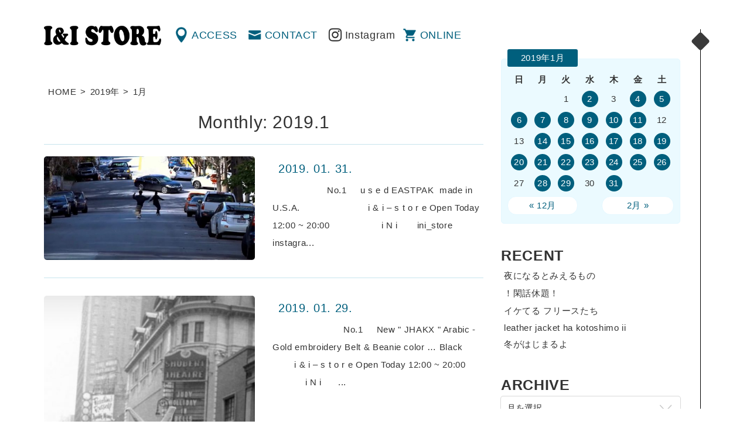

--- FILE ---
content_type: text/html; charset=UTF-8
request_url: http://www.iandi-store.com/2019/01/
body_size: 38171
content:
<!DOCTYPE html>
<html dir="ltr" lang="ja" prefix="og: http://ogp.me/ns# fb: http://www.facebook.com/2008/fbml">
<head>
<meta charset="UTF-8" />
<meta name="viewport" content="width=device-width" />
<title>1月, 2019 | 渋谷の古着屋 I&amp;I（アイアンドアイ）</title>
<link rel="profile" href="http://gmpg.org/xfn/11" />
<link rel="pingback" href="http://www.iandi-store.com/xmlrpc.php" />
<!--[if lt IE 9]>
<script src="http://www.iandi-store.com/wp-content/themes/ini/js/html5.js" type="text/javascript"></script>
<![endif]-->

<!-- All in One SEO Pack 2.3.4.1 by Michael Torbert of Semper Fi Web Design[198,229] -->
<meta name="robots" content="noindex,follow" />
<link rel='next' href='http://www.iandi-store.com/2019/01/page/2/' />

<link rel="canonical" href="http://www.iandi-store.com/2019/01/" />
<!-- /all in one seo pack -->
<link rel="alternate" type="application/rss+xml" title="渋谷の古着屋 I&amp;I（アイアンドアイ） &raquo; フィード" href="http://www.iandi-store.com/feed/" />
<link rel="alternate" type="application/rss+xml" title="渋谷の古着屋 I&amp;I（アイアンドアイ） &raquo; コメントフィード" href="http://www.iandi-store.com/comments/feed/" />
		<script type="text/javascript">
			window._wpemojiSettings = {"baseUrl":"https:\/\/s.w.org\/images\/core\/emoji\/72x72\/","ext":".png","source":{"concatemoji":"http:\/\/www.iandi-store.com\/wp-includes\/js\/wp-emoji-release.min.js?ver=4.5.32"}};
			!function(e,o,t){var a,n,r;function i(e){var t=o.createElement("script");t.src=e,t.type="text/javascript",o.getElementsByTagName("head")[0].appendChild(t)}for(r=Array("simple","flag","unicode8","diversity"),t.supports={everything:!0,everythingExceptFlag:!0},n=0;n<r.length;n++)t.supports[r[n]]=function(e){var t,a,n=o.createElement("canvas"),r=n.getContext&&n.getContext("2d"),i=String.fromCharCode;if(!r||!r.fillText)return!1;switch(r.textBaseline="top",r.font="600 32px Arial",e){case"flag":return r.fillText(i(55356,56806,55356,56826),0,0),3e3<n.toDataURL().length;case"diversity":return r.fillText(i(55356,57221),0,0),a=(t=r.getImageData(16,16,1,1).data)[0]+","+t[1]+","+t[2]+","+t[3],r.fillText(i(55356,57221,55356,57343),0,0),a!=(t=r.getImageData(16,16,1,1).data)[0]+","+t[1]+","+t[2]+","+t[3];case"simple":return r.fillText(i(55357,56835),0,0),0!==r.getImageData(16,16,1,1).data[0];case"unicode8":return r.fillText(i(55356,57135),0,0),0!==r.getImageData(16,16,1,1).data[0]}return!1}(r[n]),t.supports.everything=t.supports.everything&&t.supports[r[n]],"flag"!==r[n]&&(t.supports.everythingExceptFlag=t.supports.everythingExceptFlag&&t.supports[r[n]]);t.supports.everythingExceptFlag=t.supports.everythingExceptFlag&&!t.supports.flag,t.DOMReady=!1,t.readyCallback=function(){t.DOMReady=!0},t.supports.everything||(a=function(){t.readyCallback()},o.addEventListener?(o.addEventListener("DOMContentLoaded",a,!1),e.addEventListener("load",a,!1)):(e.attachEvent("onload",a),o.attachEvent("onreadystatechange",function(){"complete"===o.readyState&&t.readyCallback()})),(a=t.source||{}).concatemoji?i(a.concatemoji):a.wpemoji&&a.twemoji&&(i(a.twemoji),i(a.wpemoji)))}(window,document,window._wpemojiSettings);
		</script>
		<style type="text/css">
img.wp-smiley,
img.emoji {
	display: inline !important;
	border: none !important;
	box-shadow: none !important;
	height: 1em !important;
	width: 1em !important;
	margin: 0 .07em !important;
	vertical-align: -0.1em !important;
	background: none !important;
	padding: 0 !important;
}
</style>
<link rel='stylesheet' id='style-css'  href='http://www.iandi-store.com/wp-content/themes/ini/style.css?ver=4.5.32' type='text/css' media='all' />
<link rel='stylesheet' id='magnific-popup-css'  href='http://www.iandi-store.com/wp-content/themes/ini/css/magnific-popup.css?ver=4.5.32' type='text/css' media='all' />
<script type='text/javascript' src='https://ajax.googleapis.com/ajax/libs/jquery/1.11.1/jquery.min.js?ver=4.5.32'></script>
<script type='text/javascript' src='http://www.iandi-store.com/wp-content/themes/ini/js/jquery-ui.min.js?ver=4.5.32'></script>
<script type='text/javascript' src='http://www.iandi-store.com/wp-content/themes/ini/js/jquery.mousewheel.js?ver=4.5.32'></script>
<script type='text/javascript' src='http://www.iandi-store.com/wp-content/themes/ini/js/core.js?ver=4.5.32'></script>
<script type='text/javascript' src='http://www.iandi-store.com/wp-content/themes/ini/js/jquery.jscrollpane.min.js?ver=4.5.32'></script>
<script type='text/javascript' src='http://www.iandi-store.com/wp-content/themes/ini/js/cssua.min.js?ver=4.5.32'></script>
<script type='text/javascript' src='http://www.iandi-store.com/wp-content/themes/ini/js/jquery.magnific-popup.min.js?ver=4.5.32'></script>
<script type='text/javascript' src='http://www.iandi-store.com/wp-content/themes/ini/js/function.js?ver=4.5.32'></script>
<link rel='https://api.w.org/' href='http://www.iandi-store.com/wp-json/' />

<meta property="og:title" content="渋谷の古着屋 I&amp;I（アイアンドアイ）">
<meta property="og:description" content="">
<meta property="og:type" content="blog">
<meta property="og:url" content="http://www.iandi-store.com/2019/01/31/2019-01-31/">
<meta property="og:image" content="http://www.iandi-store.com/wp-content/themes/ini/images/fb.gif">
<meta property="og:site_name" content="渋谷の古着屋 I&amp;I（アイアンドアイ）">
<meta property="fb:admins" content="">
<meta property="fb:app_id" content="">
<script type="text/javascript">
</script>

<script>
  (function(i,s,o,g,r,a,m){i['GoogleAnalyticsObject']=r;i[r]=i[r]||function(){
  (i[r].q=i[r].q||[]).push(arguments)},i[r].l=1*new Date();a=s.createElement(o),
  m=s.getElementsByTagName(o)[0];a.async=1;a.src=g;m.parentNode.insertBefore(a,m)
  })(window,document,'script','https://www.google-analytics.com/analytics.js','ga');

  ga('create', 'UA-3992116-1', 'auto');
  ga('send', 'pageview');

</script>
<link rel="shortcut icon" type="image/x-icon" href="http://www.iandi-store.com/wp-content/themes/ini/images/favicon.ico" />
</head>
<body>
<div id="container">
		<div id="primary">
		<header id="header" class="clearfix">
			<h1 id="mainLogo"><a href="http://www.iandi-store.com/" title="渋谷の古着屋 I&amp;I（アイアンドアイ）" rel="home">渋谷の古着屋 I&amp;I（アイアンドアイ）</a></h1>
			<nav id="globalNav" class="clearfix" role="navigation">
				<div class="menu-menu-header-container"><ul id="menu-menu-header" class="menu"><li id="menu-item-30588" class="menu-item menu-item-type-post_type menu-item-object-page menu-item-30588"><a href="http://www.iandi-store.com/access/">ACCESS</a></li>
<li id="menu-item-30587" class="menu-item menu-item-type-post_type menu-item-object-page menu-item-30587"><a href="http://www.iandi-store.com/contact/">CONTACT</a></li>
<li class="insta"><a href="https://www.instagram.com/ini_store/" target="_blank">Instagram</a></li><li class="online"><a href="http://webstore.iandi-store.com/" target="_blank">ONLINE</a></li><li class="menu"><a href="#popSeco" class="popWin">MENU</a></li></ul></div>			</nav>
		</header>	<div id="contents">
				<section id="category" class="%e6%9c%aa%e5%88%86%e9%a1%9e">
		<div class="inner">
					<div id="breadcrumb">
			<a href="http://www.iandi-store.com/">HOME</a> &gt; <a href="http://www.iandi-store.com/2019/">2019年</a> &gt; <strong class="current">1月</strong>			</div>
				<header>
			<h1 class="title">
			Monthly: <span>2019.1</span>			</h1>
			</header><!-- .page-header -->

									<article id="post-41514" class="clearfix">
	<a href="http://www.iandi-store.com/2019/01/31/2019-01-31/">
	<div class="thumb">
					<img src="http://www.iandi-store.com/wp-content/uploads/2019/01/securedownload-1-10-600x295.jpg" alt="2019. 01. 31." />
			</div>
	<div class="desc">
		<h2>
		2019. 01. 31.		</h2>
		<div class="lead">
		&nbsp;



&nbsp;

&nbsp;

&nbsp;

&nbsp;

&nbsp;

&nbsp;

&nbsp;

&nbsp;

&nbsp;

No.1

&nbsp;



&nbsp;

u s e d

EASTPAK 

made in U.S.A.

&nbsp;

&nbsp;

&nbsp;

&nbsp;

&nbsp;

&nbsp;

&nbsp;

&nbsp;

&nbsp;

&nbsp;

&nbsp;

&nbsp;

i &amp; i – s t o r e

Open Today

12:00 ~ 20:00

&nbsp;

&nbsp;

&nbsp;

&nbsp;

&nbsp;

&nbsp;

&nbsp;

&nbsp;

&nbsp;

i N i

&nbsp;

&nbsp;

&nbsp;

ini_store instagra...		</div>
	</div>
	</a>
</article>


						<article id="post-41510" class="clearfix">
	<a href="http://www.iandi-store.com/2019/01/29/2019-01-29-2/">
	<div class="thumb">
					<img src="http://www.iandi-store.com/wp-content/uploads/2019/01/securedownload-18-411x600.jpg" alt="2019. 01. 29." />
			</div>
	<div class="desc">
		<h2>
		2019. 01. 29.		</h2>
		<div class="lead">
		&nbsp;



&nbsp;

&nbsp;

&nbsp;

&nbsp;

&nbsp;

&nbsp;

&nbsp;

&nbsp;

&nbsp;

&nbsp;

&nbsp;

&nbsp;

No.1

&nbsp;



&nbsp;

New

" JHAKX "

Arabic - Gold embroidery Belt &amp; Beanie

color … Black

&nbsp;

&nbsp;

&nbsp;

&nbsp;

&nbsp;

&nbsp;

&nbsp;

i &amp; i – s t o r e

Open Today

12:00 ~ 20:00

&nbsp;

&nbsp;

&nbsp;

&nbsp;

&nbsp;

&nbsp;

&nbsp;

&nbsp;

&nbsp;

i N i

&nbsp;

&nbsp;

&nbsp;...		</div>
	</div>
	</a>
</article>


						<article id="post-41501" class="clearfix">
	<a href="http://www.iandi-store.com/2019/01/29/2019-01-29/">
	<div class="thumb">
					<img src="http://www.iandi-store.com/wp-content/uploads/2019/01/tumblr_m52d7kqoJn1qgepq0o1_500-429x600.jpg" alt="2019. 01. 29." />
			</div>
	<div class="desc">
		<h2>
		2019. 01. 29.		</h2>
		<div class="lead">
		&nbsp;



&nbsp;

&nbsp;

&nbsp;

&nbsp;

&nbsp;

&nbsp;

&nbsp;

&nbsp;

&nbsp;

No.1

&nbsp;



&nbsp;

u s e d

Teva × 2

&nbsp;

&nbsp;

&nbsp;

&nbsp;

&nbsp;

&nbsp;

i &amp; i – s t o r e

Open Today

12:00 ~ 20:00

&nbsp;

&nbsp;

&nbsp;

&nbsp;

&nbsp;

&nbsp;

&nbsp;

&nbsp;

&nbsp;

i N i

&nbsp;

&nbsp;

&nbsp;

ini_store instagram

&nbsp;

w-means（ダブルミーンズ）

&nbsp;

&nbsp;

&nbsp;

&nbsp;

&nb...		</div>
	</div>
	</a>
</article>


						<article id="post-41495" class="clearfix">
	<a href="http://www.iandi-store.com/2019/01/28/2019-01-28-2/">
	<div class="thumb">
					<img src="http://www.iandi-store.com/wp-content/uploads/2019/01/securedownload-16-600x450.jpg" alt="2019. 01. 28." />
			</div>
	<div class="desc">
		<h2>
		2019. 01. 28.		</h2>
		<div class="lead">
		&nbsp;



&nbsp;

🔥

&nbsp;

&nbsp;

&nbsp;

&nbsp;

&nbsp;

&nbsp;

&nbsp;

&nbsp;

&nbsp;

No.1

&nbsp;





&nbsp;

Eaglecreek - bagpack

&nbsp;

&nbsp;

&nbsp;

&nbsp;

&nbsp;

&nbsp;

&nbsp;

&nbsp;

&nbsp;

&nbsp;

&nbsp;

&nbsp;

&nbsp;

i &amp; i – s t o r e

Open Today

12:00 ~ 20:00

&nbsp;

&nbsp;

&nbsp;

&nbsp;

&nbsp;

&nbsp;

&nbsp;

&nbsp;

&nbsp;

i N i

&nbsp;

&nbsp;

&nbsp;

ini_st...		</div>
	</div>
	</a>
</article>


						<article id="post-41485" class="clearfix">
	<a href="http://www.iandi-store.com/2019/01/28/2019-01-28/">
	<div class="thumb">
					<img src="http://www.iandi-store.com/wp-content/uploads/2019/01/tumblr_mv2mzzDTNu1sxad8wo1_1280-600x600.jpg" alt="2019. 01. 28." />
			</div>
	<div class="desc">
		<h2>
		2019. 01. 28.		</h2>
		<div class="lead">
		&nbsp;



&nbsp;

&nbsp;

&nbsp;

&nbsp;

&nbsp;

&nbsp;

&nbsp;

&nbsp;

&nbsp;

No.1

&nbsp;



&nbsp;

u s e d

SONY  SPORT S  -  head phones 

&nbsp;

&nbsp;

&nbsp;

&nbsp;

&nbsp;

&nbsp;

&nbsp;

&nbsp;

&nbsp;

&nbsp;

&nbsp;

i &amp; i – s t o r e

Open Today

12:00 ~ 20:00

&nbsp;

&nbsp;

&nbsp;

&nbsp;

&nbsp;

&nbsp;

&nbsp;

&nbsp;

&nbsp;

i N i

&nbsp;

&nbsp;

&nbsp;

ini_store instagram

&...		</div>
	</div>
	</a>
</article>


						<article id="post-41459" class="clearfix">
	<a href="http://www.iandi-store.com/2019/01/26/2019-01-26/">
	<div class="thumb">
					<img src="http://www.iandi-store.com/wp-content/uploads/2019/01/r0027520.jpg" alt="2019. 01. 26." />
			</div>
	<div class="desc">
		<h2>
		2019. 01. 26.		</h2>
		<div class="lead">
		&nbsp;

&nbsp;



&nbsp;

&nbsp;

&nbsp;

&nbsp;

&nbsp;

&nbsp;

&nbsp;

&nbsp;

No.1

&nbsp;



&nbsp;

Patagonia Critical Mass - Messenger Bag

size … xL

&nbsp;

&nbsp;

&nbsp;

&nbsp;

&nbsp;

&nbsp;

&nbsp;

&nbsp;

&nbsp;

i &amp; i – s t o r e

Open Today

12:00 ~ 20:00

&nbsp;

&nbsp;

&nbsp;

&nbsp;

&nbsp;

i N i

&nbsp;

&nbsp;

&nbsp;

ini_store instagram

&nbsp;

w-means（ダブルミーンズ）

&nbsp;

&nbsp;

...		</div>
	</div>
	</a>
</article>


						<article id="post-41472" class="clearfix">
	<a href="http://www.iandi-store.com/2019/01/26/2019-01-26-2/">
	<div class="thumb">
					<img src="http://www.iandi-store.com/wp-content/uploads/2019/01/securedownload-7-2-600x450.jpg" alt="2019. 01. 26." />
			</div>
	<div class="desc">
		<h2>
		2019. 01. 26.		</h2>
		<div class="lead">
		&nbsp;



&nbsp;

&nbsp;

&nbsp;

&nbsp;

&nbsp;

&nbsp;

&nbsp;

&nbsp;

&nbsp;

&nbsp;

No.1

&nbsp;







&nbsp;

New

EARTH  LIGHT  CAP

BROWN , OLIVE

size … one size fits all

¥7500 + tax

&nbsp;

&nbsp;

&nbsp;

&nbsp;

&nbsp;

&nbsp;

i &amp; i – s t o r e

Open Today

12:00 ~ 20:00

&nbsp;

&nbsp;

&nbsp;

&nbsp;

&nbsp;

&nbsp;

&nbsp;

&nbsp;

&nbsp;

&nbsp;

&nbsp;

&nbsp;

&nbsp;

i N i

&nb...		</div>
	</div>
	</a>
</article>


			
				<nav role="navigation" id="nav-below" class="clearfix">
		<!--h1 class="assistive-text">Post navigation</h1-->
	
				<div class="previous"><a href="http://www.iandi-store.com/2019/01/page/2/" ><span>&larr;</span> Older posts</a></div>
		
		
	
	</nav><!-- #nav-below -->
	
					
		</div>
		</section>
		
	</div><!-- #content -->
</div>
<div id="secondary" class="widget-area" role="complementary">
<div class="inner">
	<div id="popSeco">
		<aside id="calendar-2" class="widget widget_calendar"><div id="calendar_wrap" class="calendar_wrap"><table id="wp-calendar">
	<caption>2019年1月</caption>
	<thead>
	<tr>
		<th scope="col" title="日曜日">日</th>
		<th scope="col" title="月曜日">月</th>
		<th scope="col" title="火曜日">火</th>
		<th scope="col" title="水曜日">水</th>
		<th scope="col" title="木曜日">木</th>
		<th scope="col" title="金曜日">金</th>
		<th scope="col" title="土曜日">土</th>
	</tr>
	</thead>

	<tfoot>
	<tr>
		<td colspan="3" id="prev"><a href="http://www.iandi-store.com/2018/12/">&laquo; 12月</a></td>
		<td class="pad">&nbsp;</td>
		<td colspan="3" id="next"><a href="http://www.iandi-store.com/2019/02/">2月 &raquo;</a></td>
	</tr>
	</tfoot>

	<tbody>
	<tr>
		<td colspan="2" class="pad">&nbsp;</td><td>1</td><td><a href="http://www.iandi-store.com/2019/01/02/" aria-label="2019年1月2日 に投稿を公開">2</a></td><td>3</td><td><a href="http://www.iandi-store.com/2019/01/04/" aria-label="2019年1月4日 に投稿を公開">4</a></td><td><a href="http://www.iandi-store.com/2019/01/05/" aria-label="2019年1月5日 に投稿を公開">5</a></td>
	</tr>
	<tr>
		<td><a href="http://www.iandi-store.com/2019/01/06/" aria-label="2019年1月6日 に投稿を公開">6</a></td><td><a href="http://www.iandi-store.com/2019/01/07/" aria-label="2019年1月7日 に投稿を公開">7</a></td><td><a href="http://www.iandi-store.com/2019/01/08/" aria-label="2019年1月8日 に投稿を公開">8</a></td><td><a href="http://www.iandi-store.com/2019/01/09/" aria-label="2019年1月9日 に投稿を公開">9</a></td><td><a href="http://www.iandi-store.com/2019/01/10/" aria-label="2019年1月10日 に投稿を公開">10</a></td><td><a href="http://www.iandi-store.com/2019/01/11/" aria-label="2019年1月11日 に投稿を公開">11</a></td><td>12</td>
	</tr>
	<tr>
		<td>13</td><td><a href="http://www.iandi-store.com/2019/01/14/" aria-label="2019年1月14日 に投稿を公開">14</a></td><td><a href="http://www.iandi-store.com/2019/01/15/" aria-label="2019年1月15日 に投稿を公開">15</a></td><td><a href="http://www.iandi-store.com/2019/01/16/" aria-label="2019年1月16日 に投稿を公開">16</a></td><td><a href="http://www.iandi-store.com/2019/01/17/" aria-label="2019年1月17日 に投稿を公開">17</a></td><td><a href="http://www.iandi-store.com/2019/01/18/" aria-label="2019年1月18日 に投稿を公開">18</a></td><td><a href="http://www.iandi-store.com/2019/01/19/" aria-label="2019年1月19日 に投稿を公開">19</a></td>
	</tr>
	<tr>
		<td><a href="http://www.iandi-store.com/2019/01/20/" aria-label="2019年1月20日 に投稿を公開">20</a></td><td><a href="http://www.iandi-store.com/2019/01/21/" aria-label="2019年1月21日 に投稿を公開">21</a></td><td><a href="http://www.iandi-store.com/2019/01/22/" aria-label="2019年1月22日 に投稿を公開">22</a></td><td><a href="http://www.iandi-store.com/2019/01/23/" aria-label="2019年1月23日 に投稿を公開">23</a></td><td><a href="http://www.iandi-store.com/2019/01/24/" aria-label="2019年1月24日 に投稿を公開">24</a></td><td><a href="http://www.iandi-store.com/2019/01/25/" aria-label="2019年1月25日 に投稿を公開">25</a></td><td><a href="http://www.iandi-store.com/2019/01/26/" aria-label="2019年1月26日 に投稿を公開">26</a></td>
	</tr>
	<tr>
		<td>27</td><td><a href="http://www.iandi-store.com/2019/01/28/" aria-label="2019年1月28日 に投稿を公開">28</a></td><td><a href="http://www.iandi-store.com/2019/01/29/" aria-label="2019年1月29日 に投稿を公開">29</a></td><td>30</td><td><a href="http://www.iandi-store.com/2019/01/31/" aria-label="2019年1月31日 に投稿を公開">31</a></td>
		<td class="pad" colspan="2">&nbsp;</td>
	</tr>
	</tbody>
	</table></div></aside>		<aside id="recent-posts-2" class="widget widget_recent_entries">		<h1 class="widget-title">RECENT</h1>		<ul>
					<li>
				<a href="http://www.iandi-store.com/2025/12/16/%e5%a4%9c%e3%81%ab%e3%81%aa%e3%82%8b%e3%81%a8%e3%81%bf%e3%81%88%e3%82%8b%e3%82%82%e3%81%ae/">夜になるとみえるもの</a>
						</li>
					<li>
				<a href="http://www.iandi-store.com/2025/12/10/%e3%82%b5%e3%82%af%e3%83%83%e3%81%a8/">！閑話休題！</a>
						</li>
					<li>
				<a href="http://www.iandi-store.com/2025/12/04/%e3%82%a4%e3%82%b1%e3%81%a6%e3%82%8b-%e3%83%95%e3%83%aa%e3%83%bc%e3%82%b9%e3%81%9f%e3%81%a1/">イケてる フリースたち</a>
						</li>
					<li>
				<a href="http://www.iandi-store.com/2025/11/25/leather-jacket-ha-kotoshimo-ii/">leather jacket ha kotoshimo ii</a>
						</li>
					<li>
				<a href="http://www.iandi-store.com/2025/11/24/%e5%86%ac%e3%81%8c%e3%81%af%e3%81%98%e3%81%be%e3%82%8b%e3%82%88%ef%bd%9e%e2%99%aa/">冬がはじまるよ</a>
						</li>
				</ul>
		</aside>		<aside id="archives-2" class="widget widget_archive"><h1 class="widget-title">ARCHIVE</h1>		<label class="screen-reader-text" for="archives-dropdown-2">ARCHIVE</label>
		<select id="archives-dropdown-2" name="archive-dropdown" onchange='document.location.href=this.options[this.selectedIndex].value;'>
			
			<option value="">月を選択</option>
				<option value='http://www.iandi-store.com/2025/12/'> 2025年12月 &nbsp;(3)</option>
	<option value='http://www.iandi-store.com/2025/11/'> 2025年11月 &nbsp;(3)</option>
	<option value='http://www.iandi-store.com/2025/10/'> 2025年10月 &nbsp;(5)</option>
	<option value='http://www.iandi-store.com/2025/08/'> 2025年8月 &nbsp;(1)</option>
	<option value='http://www.iandi-store.com/2025/05/'> 2025年5月 &nbsp;(1)</option>
	<option value='http://www.iandi-store.com/2025/04/'> 2025年4月 &nbsp;(3)</option>
	<option value='http://www.iandi-store.com/2025/03/'> 2025年3月 &nbsp;(3)</option>
	<option value='http://www.iandi-store.com/2025/02/'> 2025年2月 &nbsp;(3)</option>
	<option value='http://www.iandi-store.com/2025/01/'> 2025年1月 &nbsp;(7)</option>
	<option value='http://www.iandi-store.com/2024/12/'> 2024年12月 &nbsp;(3)</option>
	<option value='http://www.iandi-store.com/2024/11/'> 2024年11月 &nbsp;(5)</option>
	<option value='http://www.iandi-store.com/2024/10/'> 2024年10月 &nbsp;(1)</option>
	<option value='http://www.iandi-store.com/2024/09/'> 2024年9月 &nbsp;(2)</option>
	<option value='http://www.iandi-store.com/2024/08/'> 2024年8月 &nbsp;(2)</option>
	<option value='http://www.iandi-store.com/2024/07/'> 2024年7月 &nbsp;(11)</option>
	<option value='http://www.iandi-store.com/2024/06/'> 2024年6月 &nbsp;(10)</option>
	<option value='http://www.iandi-store.com/2024/05/'> 2024年5月 &nbsp;(16)</option>
	<option value='http://www.iandi-store.com/2024/04/'> 2024年4月 &nbsp;(14)</option>
	<option value='http://www.iandi-store.com/2024/03/'> 2024年3月 &nbsp;(14)</option>
	<option value='http://www.iandi-store.com/2024/02/'> 2024年2月 &nbsp;(8)</option>
	<option value='http://www.iandi-store.com/2024/01/'> 2024年1月 &nbsp;(1)</option>
	<option value='http://www.iandi-store.com/2023/12/'> 2023年12月 &nbsp;(5)</option>
	<option value='http://www.iandi-store.com/2023/11/'> 2023年11月 &nbsp;(5)</option>
	<option value='http://www.iandi-store.com/2023/10/'> 2023年10月 &nbsp;(1)</option>
	<option value='http://www.iandi-store.com/2023/03/'> 2023年3月 &nbsp;(1)</option>
	<option value='http://www.iandi-store.com/2023/01/'> 2023年1月 &nbsp;(2)</option>
	<option value='http://www.iandi-store.com/2022/12/'> 2022年12月 &nbsp;(1)</option>
	<option value='http://www.iandi-store.com/2022/11/'> 2022年11月 &nbsp;(1)</option>
	<option value='http://www.iandi-store.com/2022/10/'> 2022年10月 &nbsp;(1)</option>
	<option value='http://www.iandi-store.com/2022/09/'> 2022年9月 &nbsp;(2)</option>
	<option value='http://www.iandi-store.com/2022/08/'> 2022年8月 &nbsp;(3)</option>
	<option value='http://www.iandi-store.com/2022/07/'> 2022年7月 &nbsp;(1)</option>
	<option value='http://www.iandi-store.com/2022/06/'> 2022年6月 &nbsp;(2)</option>
	<option value='http://www.iandi-store.com/2022/05/'> 2022年5月 &nbsp;(3)</option>
	<option value='http://www.iandi-store.com/2022/04/'> 2022年4月 &nbsp;(5)</option>
	<option value='http://www.iandi-store.com/2022/03/'> 2022年3月 &nbsp;(1)</option>
	<option value='http://www.iandi-store.com/2022/02/'> 2022年2月 &nbsp;(2)</option>
	<option value='http://www.iandi-store.com/2022/01/'> 2022年1月 &nbsp;(4)</option>
	<option value='http://www.iandi-store.com/2021/12/'> 2021年12月 &nbsp;(1)</option>
	<option value='http://www.iandi-store.com/2021/10/'> 2021年10月 &nbsp;(5)</option>
	<option value='http://www.iandi-store.com/2021/09/'> 2021年9月 &nbsp;(8)</option>
	<option value='http://www.iandi-store.com/2021/08/'> 2021年8月 &nbsp;(6)</option>
	<option value='http://www.iandi-store.com/2021/07/'> 2021年7月 &nbsp;(4)</option>
	<option value='http://www.iandi-store.com/2021/06/'> 2021年6月 &nbsp;(8)</option>
	<option value='http://www.iandi-store.com/2021/05/'> 2021年5月 &nbsp;(8)</option>
	<option value='http://www.iandi-store.com/2021/04/'> 2021年4月 &nbsp;(3)</option>
	<option value='http://www.iandi-store.com/2021/02/'> 2021年2月 &nbsp;(3)</option>
	<option value='http://www.iandi-store.com/2021/01/'> 2021年1月 &nbsp;(5)</option>
	<option value='http://www.iandi-store.com/2020/10/'> 2020年10月 &nbsp;(4)</option>
	<option value='http://www.iandi-store.com/2020/09/'> 2020年9月 &nbsp;(1)</option>
	<option value='http://www.iandi-store.com/2020/08/'> 2020年8月 &nbsp;(4)</option>
	<option value='http://www.iandi-store.com/2020/07/'> 2020年7月 &nbsp;(12)</option>
	<option value='http://www.iandi-store.com/2020/06/'> 2020年6月 &nbsp;(15)</option>
	<option value='http://www.iandi-store.com/2020/04/'> 2020年4月 &nbsp;(25)</option>
	<option value='http://www.iandi-store.com/2020/03/'> 2020年3月 &nbsp;(5)</option>
	<option value='http://www.iandi-store.com/2020/02/'> 2020年2月 &nbsp;(9)</option>
	<option value='http://www.iandi-store.com/2020/01/'> 2020年1月 &nbsp;(18)</option>
	<option value='http://www.iandi-store.com/2019/12/'> 2019年12月 &nbsp;(7)</option>
	<option value='http://www.iandi-store.com/2019/10/'> 2019年10月 &nbsp;(6)</option>
	<option value='http://www.iandi-store.com/2019/09/'> 2019年9月 &nbsp;(3)</option>
	<option value='http://www.iandi-store.com/2019/08/'> 2019年8月 &nbsp;(6)</option>
	<option value='http://www.iandi-store.com/2019/07/'> 2019年7月 &nbsp;(27)</option>
	<option value='http://www.iandi-store.com/2019/06/'> 2019年6月 &nbsp;(30)</option>
	<option value='http://www.iandi-store.com/2019/05/'> 2019年5月 &nbsp;(22)</option>
	<option value='http://www.iandi-store.com/2019/04/'> 2019年4月 &nbsp;(23)</option>
	<option value='http://www.iandi-store.com/2019/03/'> 2019年3月 &nbsp;(22)</option>
	<option value='http://www.iandi-store.com/2019/02/'> 2019年2月 &nbsp;(29)</option>
	<option value='http://www.iandi-store.com/2019/01/'> 2019年1月 &nbsp;(33)</option>
	<option value='http://www.iandi-store.com/2018/12/'> 2018年12月 &nbsp;(49)</option>
	<option value='http://www.iandi-store.com/2018/11/'> 2018年11月 &nbsp;(23)</option>
	<option value='http://www.iandi-store.com/2018/10/'> 2018年10月 &nbsp;(18)</option>
	<option value='http://www.iandi-store.com/2018/09/'> 2018年9月 &nbsp;(20)</option>
	<option value='http://www.iandi-store.com/2018/08/'> 2018年8月 &nbsp;(62)</option>
	<option value='http://www.iandi-store.com/2018/07/'> 2018年7月 &nbsp;(50)</option>
	<option value='http://www.iandi-store.com/2018/06/'> 2018年6月 &nbsp;(46)</option>
	<option value='http://www.iandi-store.com/2018/05/'> 2018年5月 &nbsp;(24)</option>
	<option value='http://www.iandi-store.com/2018/04/'> 2018年4月 &nbsp;(37)</option>
	<option value='http://www.iandi-store.com/2018/03/'> 2018年3月 &nbsp;(36)</option>
	<option value='http://www.iandi-store.com/2018/02/'> 2018年2月 &nbsp;(19)</option>
	<option value='http://www.iandi-store.com/2018/01/'> 2018年1月 &nbsp;(23)</option>
	<option value='http://www.iandi-store.com/2017/12/'> 2017年12月 &nbsp;(24)</option>
	<option value='http://www.iandi-store.com/2017/11/'> 2017年11月 &nbsp;(19)</option>
	<option value='http://www.iandi-store.com/2017/10/'> 2017年10月 &nbsp;(23)</option>
	<option value='http://www.iandi-store.com/2017/09/'> 2017年9月 &nbsp;(17)</option>
	<option value='http://www.iandi-store.com/2017/08/'> 2017年8月 &nbsp;(15)</option>
	<option value='http://www.iandi-store.com/2017/07/'> 2017年7月 &nbsp;(23)</option>
	<option value='http://www.iandi-store.com/2017/06/'> 2017年6月 &nbsp;(27)</option>
	<option value='http://www.iandi-store.com/2017/05/'> 2017年5月 &nbsp;(24)</option>
	<option value='http://www.iandi-store.com/2017/04/'> 2017年4月 &nbsp;(26)</option>
	<option value='http://www.iandi-store.com/2017/03/'> 2017年3月 &nbsp;(35)</option>
	<option value='http://www.iandi-store.com/2017/02/'> 2017年2月 &nbsp;(21)</option>
	<option value='http://www.iandi-store.com/2017/01/'> 2017年1月 &nbsp;(31)</option>
	<option value='http://www.iandi-store.com/2016/12/'> 2016年12月 &nbsp;(29)</option>
	<option value='http://www.iandi-store.com/2016/11/'> 2016年11月 &nbsp;(30)</option>
	<option value='http://www.iandi-store.com/2016/10/'> 2016年10月 &nbsp;(31)</option>
	<option value='http://www.iandi-store.com/2016/09/'> 2016年9月 &nbsp;(24)</option>
	<option value='http://www.iandi-store.com/2016/08/'> 2016年8月 &nbsp;(24)</option>
	<option value='http://www.iandi-store.com/2016/07/'> 2016年7月 &nbsp;(27)</option>
	<option value='http://www.iandi-store.com/2016/06/'> 2016年6月 &nbsp;(29)</option>
	<option value='http://www.iandi-store.com/2016/05/'> 2016年5月 &nbsp;(20)</option>
	<option value='http://www.iandi-store.com/2016/04/'> 2016年4月 &nbsp;(19)</option>
	<option value='http://www.iandi-store.com/2016/03/'> 2016年3月 &nbsp;(20)</option>
	<option value='http://www.iandi-store.com/2016/02/'> 2016年2月 &nbsp;(20)</option>
	<option value='http://www.iandi-store.com/2016/01/'> 2016年1月 &nbsp;(18)</option>
	<option value='http://www.iandi-store.com/2015/12/'> 2015年12月 &nbsp;(18)</option>
	<option value='http://www.iandi-store.com/2015/11/'> 2015年11月 &nbsp;(19)</option>
	<option value='http://www.iandi-store.com/2015/10/'> 2015年10月 &nbsp;(16)</option>
	<option value='http://www.iandi-store.com/2015/09/'> 2015年9月 &nbsp;(19)</option>
	<option value='http://www.iandi-store.com/2015/08/'> 2015年8月 &nbsp;(20)</option>
	<option value='http://www.iandi-store.com/2015/07/'> 2015年7月 &nbsp;(19)</option>
	<option value='http://www.iandi-store.com/2015/06/'> 2015年6月 &nbsp;(10)</option>
	<option value='http://www.iandi-store.com/2015/05/'> 2015年5月 &nbsp;(23)</option>
	<option value='http://www.iandi-store.com/2015/04/'> 2015年4月 &nbsp;(21)</option>
	<option value='http://www.iandi-store.com/2015/03/'> 2015年3月 &nbsp;(24)</option>
	<option value='http://www.iandi-store.com/2015/02/'> 2015年2月 &nbsp;(21)</option>
	<option value='http://www.iandi-store.com/2015/01/'> 2015年1月 &nbsp;(26)</option>
	<option value='http://www.iandi-store.com/2014/12/'> 2014年12月 &nbsp;(19)</option>
	<option value='http://www.iandi-store.com/2014/11/'> 2014年11月 &nbsp;(19)</option>
	<option value='http://www.iandi-store.com/2014/10/'> 2014年10月 &nbsp;(21)</option>
	<option value='http://www.iandi-store.com/2014/09/'> 2014年9月 &nbsp;(14)</option>
	<option value='http://www.iandi-store.com/2014/08/'> 2014年8月 &nbsp;(15)</option>
	<option value='http://www.iandi-store.com/2014/07/'> 2014年7月 &nbsp;(25)</option>
	<option value='http://www.iandi-store.com/2014/06/'> 2014年6月 &nbsp;(22)</option>
	<option value='http://www.iandi-store.com/2014/05/'> 2014年5月 &nbsp;(28)</option>
	<option value='http://www.iandi-store.com/2014/04/'> 2014年4月 &nbsp;(30)</option>
	<option value='http://www.iandi-store.com/2014/03/'> 2014年3月 &nbsp;(28)</option>
	<option value='http://www.iandi-store.com/2014/02/'> 2014年2月 &nbsp;(26)</option>
	<option value='http://www.iandi-store.com/2014/01/'> 2014年1月 &nbsp;(27)</option>
	<option value='http://www.iandi-store.com/2013/12/'> 2013年12月 &nbsp;(26)</option>
	<option value='http://www.iandi-store.com/2013/11/'> 2013年11月 &nbsp;(31)</option>
	<option value='http://www.iandi-store.com/2013/10/'> 2013年10月 &nbsp;(34)</option>
	<option value='http://www.iandi-store.com/2013/09/'> 2013年9月 &nbsp;(31)</option>
	<option value='http://www.iandi-store.com/2013/08/'> 2013年8月 &nbsp;(30)</option>
	<option value='http://www.iandi-store.com/2013/07/'> 2013年7月 &nbsp;(33)</option>
	<option value='http://www.iandi-store.com/2013/06/'> 2013年6月 &nbsp;(28)</option>
	<option value='http://www.iandi-store.com/2013/05/'> 2013年5月 &nbsp;(28)</option>
	<option value='http://www.iandi-store.com/2013/04/'> 2013年4月 &nbsp;(30)</option>
	<option value='http://www.iandi-store.com/2013/03/'> 2013年3月 &nbsp;(26)</option>
	<option value='http://www.iandi-store.com/2013/02/'> 2013年2月 &nbsp;(24)</option>
	<option value='http://www.iandi-store.com/2013/01/'> 2013年1月 &nbsp;(35)</option>
	<option value='http://www.iandi-store.com/2012/12/'> 2012年12月 &nbsp;(35)</option>
	<option value='http://www.iandi-store.com/2012/11/'> 2012年11月 &nbsp;(33)</option>
	<option value='http://www.iandi-store.com/2012/10/'> 2012年10月 &nbsp;(32)</option>
	<option value='http://www.iandi-store.com/2012/09/'> 2012年9月 &nbsp;(28)</option>
	<option value='http://www.iandi-store.com/2012/08/'> 2012年8月 &nbsp;(32)</option>
	<option value='http://www.iandi-store.com/2012/07/'> 2012年7月 &nbsp;(30)</option>
	<option value='http://www.iandi-store.com/2012/06/'> 2012年6月 &nbsp;(27)</option>
	<option value='http://www.iandi-store.com/2012/05/'> 2012年5月 &nbsp;(36)</option>
	<option value='http://www.iandi-store.com/2012/04/'> 2012年4月 &nbsp;(37)</option>
	<option value='http://www.iandi-store.com/2012/03/'> 2012年3月 &nbsp;(40)</option>
	<option value='http://www.iandi-store.com/2012/02/'> 2012年2月 &nbsp;(36)</option>
	<option value='http://www.iandi-store.com/2012/01/'> 2012年1月 &nbsp;(41)</option>
	<option value='http://www.iandi-store.com/2011/12/'> 2011年12月 &nbsp;(40)</option>
	<option value='http://www.iandi-store.com/2011/11/'> 2011年11月 &nbsp;(39)</option>
	<option value='http://www.iandi-store.com/2011/10/'> 2011年10月 &nbsp;(41)</option>
	<option value='http://www.iandi-store.com/2011/09/'> 2011年9月 &nbsp;(37)</option>
	<option value='http://www.iandi-store.com/2011/08/'> 2011年8月 &nbsp;(48)</option>
	<option value='http://www.iandi-store.com/2011/07/'> 2011年7月 &nbsp;(57)</option>
	<option value='http://www.iandi-store.com/2011/06/'> 2011年6月 &nbsp;(49)</option>
	<option value='http://www.iandi-store.com/2011/05/'> 2011年5月 &nbsp;(53)</option>
	<option value='http://www.iandi-store.com/2011/04/'> 2011年4月 &nbsp;(36)</option>
	<option value='http://www.iandi-store.com/2011/03/'> 2011年3月 &nbsp;(42)</option>
	<option value='http://www.iandi-store.com/2011/02/'> 2011年2月 &nbsp;(44)</option>
	<option value='http://www.iandi-store.com/2011/01/'> 2011年1月 &nbsp;(45)</option>
	<option value='http://www.iandi-store.com/2010/12/'> 2010年12月 &nbsp;(44)</option>
	<option value='http://www.iandi-store.com/2010/11/'> 2010年11月 &nbsp;(42)</option>
	<option value='http://www.iandi-store.com/2010/10/'> 2010年10月 &nbsp;(44)</option>
	<option value='http://www.iandi-store.com/2010/09/'> 2010年9月 &nbsp;(35)</option>
	<option value='http://www.iandi-store.com/2010/08/'> 2010年8月 &nbsp;(36)</option>
	<option value='http://www.iandi-store.com/2010/07/'> 2010年7月 &nbsp;(50)</option>
	<option value='http://www.iandi-store.com/2010/06/'> 2010年6月 &nbsp;(45)</option>
	<option value='http://www.iandi-store.com/2010/05/'> 2010年5月 &nbsp;(62)</option>
	<option value='http://www.iandi-store.com/2010/04/'> 2010年4月 &nbsp;(41)</option>
	<option value='http://www.iandi-store.com/2010/03/'> 2010年3月 &nbsp;(31)</option>
	<option value='http://www.iandi-store.com/2010/02/'> 2010年2月 &nbsp;(23)</option>
	<option value='http://www.iandi-store.com/2010/01/'> 2010年1月 &nbsp;(28)</option>
	<option value='http://www.iandi-store.com/2009/12/'> 2009年12月 &nbsp;(34)</option>
	<option value='http://www.iandi-store.com/2009/11/'> 2009年11月 &nbsp;(35)</option>
	<option value='http://www.iandi-store.com/2009/10/'> 2009年10月 &nbsp;(30)</option>
	<option value='http://www.iandi-store.com/2009/09/'> 2009年9月 &nbsp;(28)</option>
	<option value='http://www.iandi-store.com/2009/08/'> 2009年8月 &nbsp;(26)</option>
	<option value='http://www.iandi-store.com/2009/07/'> 2009年7月 &nbsp;(35)</option>
	<option value='http://www.iandi-store.com/2009/06/'> 2009年6月 &nbsp;(41)</option>
	<option value='http://www.iandi-store.com/2009/05/'> 2009年5月 &nbsp;(20)</option>
	<option value='http://www.iandi-store.com/2009/04/'> 2009年4月 &nbsp;(29)</option>
	<option value='http://www.iandi-store.com/2009/03/'> 2009年3月 &nbsp;(41)</option>
	<option value='http://www.iandi-store.com/2009/02/'> 2009年2月 &nbsp;(31)</option>
	<option value='http://www.iandi-store.com/2009/01/'> 2009年1月 &nbsp;(29)</option>
	<option value='http://www.iandi-store.com/2008/12/'> 2008年12月 &nbsp;(31)</option>
	<option value='http://www.iandi-store.com/2008/11/'> 2008年11月 &nbsp;(26)</option>
	<option value='http://www.iandi-store.com/2008/10/'> 2008年10月 &nbsp;(29)</option>
	<option value='http://www.iandi-store.com/2008/09/'> 2008年9月 &nbsp;(28)</option>
	<option value='http://www.iandi-store.com/2008/08/'> 2008年8月 &nbsp;(32)</option>
	<option value='http://www.iandi-store.com/2008/07/'> 2008年7月 &nbsp;(29)</option>
	<option value='http://www.iandi-store.com/2008/06/'> 2008年6月 &nbsp;(25)</option>
	<option value='http://www.iandi-store.com/2008/05/'> 2008年5月 &nbsp;(25)</option>
	<option value='http://www.iandi-store.com/2008/04/'> 2008年4月 &nbsp;(8)</option>
	<option value='http://www.iandi-store.com/2008/03/'> 2008年3月 &nbsp;(1)</option>

		</select>
		</aside>	<aside id="links">
		<h1>LINK</h1>
		<a href="http://w-means.com/" target="_blank"><img src="http://w-means.com/wp-content/themes/ini/images/logo-main-pc.png" /></a>
	</aside>
	</div>
</div>
</div><!-- #secondary .widget-area -->
</div></div>
</div>
<!--
<footer id="footer" class="clearfix">
	<div class="left">
		<p id="copy-right">&copy; 2026 I&I</p>
	</div>
	<div class="right">
		<ul>
			<li><a href="#container" id="page-top"><i class="fa fa-angle-up"></i></a></li>
		</ul>
	</div>
</footer>
-->
<script type='text/javascript' src='http://www.iandi-store.com/wp-includes/js/wp-embed.min.js?ver=4.5.32'></script>

<div id="fb-root"></div>
<script>(function(d, s, id) {
	var js, fjs = d.getElementsByTagName(s)[0];
	if (d.getElementById(id)) return;
	js = d.createElement(s); js.id = id;
	js.src = "//connect.facebook.net/en_US/all.js#xfbml=1&appId=567937773319950";
	fjs.parentNode.insertBefore(js, fjs);
}(document, 'script', 'facebook-jssdk'));</script>
<noscript>
<a href="http://www.generaldesign.co.jp">ジェネラルデザイン（generaldesign）</a>
<a href="http://www.maniera-online.com">マニエラ（MANIERA）</a>
<a href="http://youngandolsen.com">ヤングアンドオルセン</a>
<a href="http://sunkakke.jp">サンカッケー（SUN/kakke）</a>
<a href="http://shop.ledbites.com">L.E.D.BITES（エルイーディーバイツ）</a>
<a href="http://store.benchtyo.com">ベンデイビス</a>
<a href="http://ramuda-1946.com">Ramuda（ラムダ）</a>
</noscript>
</body>
</html>